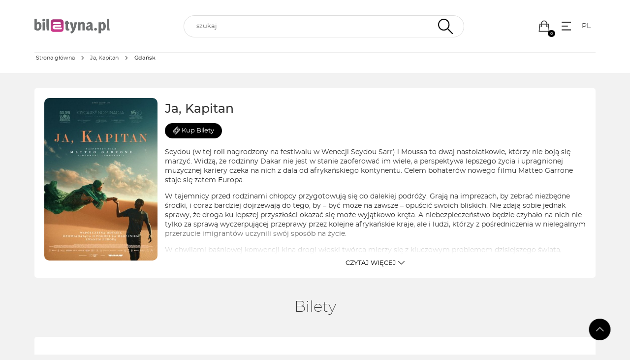

--- FILE ---
content_type: text/javascript
request_url: https://iframe226.biletyna.pl/dist/iframe/js/app-ca899bc455af1b70ddaf.js
body_size: 11027
content:
(()=>{var e,t,n,a,r,i={6716:(e,t,n)=>{var a={"./pl":94418,"./pl.js":94418};function r(e){var t=i(e);return n(t)}function i(e){if(!n.o(a,e)){var t=new Error("Cannot find module '"+e+"'");throw t.code="MODULE_NOT_FOUND",t}return a[e]}r.keys=function(){return Object.keys(a)},r.resolve=i,e.exports=r,r.id=6716},45804:(e,t,n)=>{"use strict";var a=n(31635),r=n(76544),i=n(57702),s=function(e){function t(){var t=e.call(this)||this;return t.defaultIcon="/th/biletyna-v2/gfx/google/maps/marker12.png",t}return(0,a.C6)(t,e),t.SDKUrl="https://maps.googleapis.com/maps/api/js?key=AIzaSyAQgLyZ0Pas8UG0N7Vkmx81B42o9-42Xm8",t}(n(73084).u),o=n(82726);new(function(e){function t(){return null!==e&&e.apply(this,arguments)||this}return(0,a.C6)(t,e),t.prototype._onInit=function(){this.$container.prependTo("body")},t.prototype._initListeners=function(e){var t=this;o(".show-map").on("click",(function(){t.gMap||t.initMap()}))},t.prototype.initMap=function(){var e=this;r.sr.loadScript(s.SDKUrl).then((function(){e.gMap=new s;var t=o("#map-modal"),n=+t.data("lat"),a=+t.data("lng");e.gMap.map.setCenter(e.gMap.getLatLng(n,a)),e.gMap.map.setZoom(14),e.gMap.addMarker(n,a)}))},t}(i.W))("#map-modal")},60729:(e,t,n)=>{"use strict";var a=n(31635),r=(n(82726),n(73784),n(64556),n(43777),n(24196)),i=n(57702),s=n(82726);new(function(e){function t(){return null!==e&&e.apply(this,arguments)||this}return(0,a.C6)(t,e),t.prototype._onInit=function(){this.updateFontSizeFromStorage(),this.updateNegativeColorsFromStorage()},t.prototype._initListeners=function(e){var t=this;this.$container.on("click",".accessibility-font",(function(){e.changeFontSize(s(this).data("font_size"))})),this.$container.on("click",".accessibility-negative-colors",(function(e){s("body").hasClass("negative-contrast")?t.changeNegativeColors(0):t.changeNegativeColors(1)}))},t.prototype.updateFontSizeFromStorage=function(){var e=r.i.get(t.FONT_SIZE_STORAGE_KEY);e&&this.changeFontSize(e)},t.prototype.changeFontSize=function(e){s("body").css("font-size","".concat(e,"em")),s(".accessibility-font").removeClass("active"),s('.accessibility-font[data-font_size="'.concat(e,'"]')).addClass("active"),r.i.set(t.FONT_SIZE_STORAGE_KEY,e)},t.prototype.updateNegativeColorsFromStorage=function(){var e=r.i.get(t.NEGATIVE_COLORS_STORAGE_KEY);e&&this.changeNegativeColors(e)},t.prototype.changeNegativeColors=function(e){e?(s(".accessibility-negative-colors").addClass("active"),s("body").addClass("accessibility-active negative-contrast")):(s(".accessibility-negative-colors").removeClass("active"),s("body").removeClass("accessibility-active negative-contrast")),r.i.set(t.NEGATIVE_COLORS_STORAGE_KEY,e)},t.FONT_SIZE_STORAGE_KEY="BNK--".concat(window.location.hostname,"--font-size"),t.NEGATIVE_COLORS_STORAGE_KEY="BNK--".concat(window.location.hostname,"--negative-colors"),t}(i.W))(".accessibility");var o=function(e){function t(){return null!==e&&e.apply(this,arguments)||this}return(0,a.C6)(t,e),Object.defineProperty(t.prototype,"$description",{get:function(){return this.$container.parents(".view_box").find(".view_description")},enumerable:!1,configurable:!0}),t.prototype._onInit=function(){this.hideButtonWhenHeightIsTooLow()},t.prototype.hideButtonWhenHeightIsTooLow=function(){this.$description.outerHeight()<250&&this.$container.hide()},t.prototype._initListeners=function(e){var t=this;this.$container.on("click",(function(){t.$container.hasClass("clicked")?t.slideDown():t.slideUp()}))},t.prototype.slideUp=function(){this.$description.animate({"max-height":"1000px"}),this.$container.addClass("clicked").children("span").text("Zwiń"),this.$container.children("i").removeClass("fa-angle-down").addClass("fa-angle-up")},t.prototype.slideDown=function(){this.$description.animate({"max-height":"250px"}),this.$container.removeClass("clicked").children("span").text("Rozwiń"),this.$container.children("i").removeClass("fa-angle-up").addClass("fa-angle-down")},t}(i.W);i.W.createAll(o,".view_more");n(86759),n(33524);var c=n(3114),d=n(90298),l=n(49014),h=n(36832),u=n(40036),f=n(84779),p=n(1839);(function(e){function t(){return null!==e&&e.apply(this,arguments)||this}return(0,a.C6)(t,e),t.createInstances=function(){i.W.createAll(t,".search-bar")},t.prototype._onInit=function(){this.setData(),this.$nameSearch.length>0&&(this.initNameSubscribers(),this.$nameSearch.val()&&this.$nameSearchCloseBtn.show())},t.prototype.setData=function(){this.$form=this.$container.find("form"),this.originFormData=this.$form.serialize(),this.$nameSearch=this.$container.find("#search-name input"),this.$nameSearchCloseBtn=this.$container.find("#search-name .close-btn"),this.__nameSearch=new c.BehaviorSubject(String(this.$nameSearch.val())),this.ajaxParams=this.$container.data("ajaxParams"),this.searchNameAjaxUrl=this.$container.data("searchNameAjaxUrl")},t.prototype._initListeners=function(e){var t=this;this.$container.find("#search-name .close-btn").on("click",(function(){t.clearNameSearch()}))},t.prototype.initNameSubscribers=function(){var e=this;(0,h.fromEvent)(this.$nameSearch.get(0),"keyup").pipe((0,f.pluck)("target","value")).subscribe((function(t){t?e.$nameSearchCloseBtn.show():e.$nameSearchCloseBtn.hide()})),this.__nameSearch.pipe((0,u.distinctUntilChanged)(),(0,p.skip)(1),(0,l.filter)((function(e){return""!==e}))).subscribe((function(){return e.submitForm()}))},t.prototype.clearNameSearch=function(){this.$nameSearch.val("").change(),this.$nameSearchCloseBtn.hide(),this.__nameSearch.next("")},t.prototype.submitForm=function(){this.originFormData!==this.$form.serialize()&&this.$form.submit()},t.prototype.initNameAutocomplete=function(){var e=this;new d.s({container:this.$nameSearch.get(0),serviceUrl:this.searchNameAjaxUrl,paramName:"q",params:this.ajaxParams,transformResult:function(e){return e&&e.courses&&Array.isArray(e.courses)?e.courses.map((function(e){return Object({value:e.course_name})})):{value:""}},onError:function(t){return e.helper.dialog.showErrorDialog("Coś poszło nie tak podczas wyszukiwania. Spróbuj ponownie z inną nazwą")},onSelect:function(t){e.__nameSearch.next(t.value)}})},t})(i.W).createInstances();var b=n(82726),v=function(e){function t(){return null!==e&&e.apply(this,arguments)||this}return(0,a.C6)(t,e),t.prototype._onInit=function(){},t.prototype._initListeners=function(){this.$container.on("change","select",(function(){b(this).parents("form").submit()}))},t}(i.W);b((function(){return b(document).find(".select").each((function(){new v(b(this))}))}));var m=n(33118),g=n(61920),y=n(7207),j=n(82726),w=function(e){function t(){var t=null!==e&&e.apply(this,arguments)||this;return t.__cityOnChange=new g.Subject,t.__onLocationFetched=new g.Subject,t}return(0,a.C6)(t,e),t.createInstances=function(){i.W.createAll(t,".search-city")},t.prototype._onInit=function(){this.$form=this.$container.parents("form"),this.$citySearch=this.$container.find("input"),this.$citySearchTarget=j(this.$citySearch.data("target")),this.$citySearchCloseBtn=j(".search-city .close-btn"),this.__citySearch=new c.BehaviorSubject(String(this.$citySearch.val())),this.initAutocomplete(),this.$citySearch.val()&&this.$citySearchCloseBtn.show()},t.prototype._initListeners=function(e){this.$citySearchTarget.on("change",(function(){e.__citySearch.next(String(j(this).val()))})),this.$form.on("submit",(function(t){e.cityAutocomplete&&null===e.cityAutocomplete.getCurrentSelectedItem()&&(t.preventDefault(),e.cityAutocomplete.selectFirstElement().pipe((0,y.take)(1),(0,l.filter)((function(e){return!0===e}))).subscribe((function(){e.$form.off("submit").submit()})))}))},t.prototype._initSubscribers=function(){var e=this;return[(0,h.fromEvent)(this.$citySearch.get(0),"keyup").pipe((0,f.pluck)("target","value")).subscribe((function(t){t?e.$citySearchCloseBtn.show():(e.$citySearchCloseBtn.hide(),e.$citySearchTarget.val(""))})),this.__citySearch.pipe((0,u.distinctUntilChanged)(),(0,p.skip)(1)).subscribe((function(t){return e.__cityOnChange.next(t)}))]},t.prototype.initAutocomplete=function(){var e=this;this.cityAutocomplete=new d.s({container:this.$citySearch.get(0),positionTarget:"afterElement",serviceUrl:"/ajax/findcity",paramName:"term",transformResult:function(e){var t=[];return e&&(e=JSON.parse(e)).status?t=e.cities.map((function(e){return Object({value:e.value,data:e.id})})):t},params:{only_poland:!0,order:"population"},onError:function(t){return e.helper.dialog.showErrorDialog("Coś poszło nie tak podczas wyszukiwania miasta. Spróbuj ponownie wpisując inną nazwę miasta")},onSelect:function(t){e.$citySearchTarget.val(t.data).change()},defaultItems:null,__setLocalizationCookie:this.__cityOnChange,cookieName:"iframe_city_id"}),this.__onLocationFetched.subscribe((function(t){e.$citySearch.val(t.city_name),e.$citySearchTarget.val(t.city_id).change()}))},t}(i.W);w.createInstances();var _=n(82726),S=function(e){function t(){return null!==e&&e.apply(this,arguments)||this}return(0,a.C6)(t,e),Object.defineProperty(t.prototype,"$form",{get:function(){return this.$container.find("form")},enumerable:!1,configurable:!0}),t.prototype._onInit=function(){this.updateFilterResetIcons()},t.prototype._initListeners=function(e){var t=this;this.$container.on("change",'input[type="radio"], #city_id, input[type=date]',(function(){_(this).parents("form").submit()})),_("#show-course-filters").on("click",(function(){var e=_("#course_filters_modal .modal-body");e.data("inited")||(e.html(_("#course-filters form").get(0).outerHTML),e.find("[data-inited]").removeAttr("data-inited"),e.find(".select").each((function(){new v(_(this))})),t.updateFilterResetIcons(),w.createInstances(),e.data("inited",!0))})),this.$container.on("change","input",(function(e){t.updateFilterResetIcons()})),this.$container.on("click",".filter-reset",(function(e){_(e.target).parents(".form-row").find("input").val("").change()})),this.$container.on("change","input[type=date]",(function(e){var n=_(e.target),a=t.$container.find("#date-to"),r=t.$container.find("#date-from"),i=m.DateHelper.moment().format("YYYY-mm-dd");switch(n.attr("name")){case"df":r.val()?a.attr("min",String(r.val())):a.attr("min",i);break;case"dt":a.val()?r.attr("max",String(a.val())):r.attr("max","")}}))},t.prototype.updateFilterResetIcons=function(){this.$container.find("input").each((function(e,t){var n=_(t),a=n.parents(".form-row").find(".filter-reset");n.val()?a.show():a.hide()}))},t}(i.W);_((function(){new S("#course-list")})),new(function(e){function t(){return null!==e&&e.apply(this,arguments)||this}return(0,a.C6)(t,e),t.prototype._onInit=function(){},t}(i.W))("#order-mobile-header");n(87627);var C=n(82726);new(function(e){function t(){var t=null!==e&&e.apply(this,arguments)||this;return t.artistModalFilled=!1,t}return(0,a.C6)(t,e),t.prototype._onInit=function(){var e=this;C("#open-artist-modal",(function(){if(!e.artistModalFilled){var t=C("#mobile-artist-description-modal .modal-body");t.append(C(".artist-poster > figure").html()),t.append('<h2 class="B-mt-15">Opis</h2>'),t.append(C("#artist-view-description").html());var n=C("#artist-cast-description").html();n&&t.append("\n                <hr>\n                <h2>Obsada</h2>\n                ".concat(n,"\n            ")),e.artistModalFilled=!0}}))},t}(i.W))(".artist-modal-description");var $=n(94594),k=n(3180),x=n(99939),E=n(90955),O=n(82726);new(function(e){function t(){var t=null!==e&&e.apply(this,arguments)||this;return t.ajax_params={},t.review_current_page=2,t}return(0,a.C6)(t,e),t.prototype._onInit=function(){this.ajax_params=this.$container.data("ajax_params")},t.prototype._initListeners=function(e){this.clickOn(".show-more-reviews",(function(){e.getMoreReviews(O(this))})),this.clickOn(".roll-up",(function(){var t=this;O(".new-comment").toggle(),e.helper.toggle(this,(function(e){O(".new-comment").hide(),E.K.animate(O(".comment:not(.new-comment)").first(),"scroll",{offset:-150}),O(t).html('ROZWIŃ <i class="icon-svg"><svg class="svg-icon"><use href="/gfx/bnk-icons.svg#icon-strzalka-dol"></use></svg></i>')}),(function(e){O(".new-comment").show(),O(t).html('ZWIŃ <i class="icon-svg"><svg class="svg-icon"><use href="/gfx/bnk-icons.svg#icon-strzalka-gora"></use></svg></i>')}))}))},t.prototype.getMoreReviews=function(e){return(0,a.sH)(this,void 0,void 0,(function(){var t,r,i,s,o,c,d;return(0,a.YH)(this,(function(a){switch(a.label){case 0:e.html("ŁADOWANIE..."),a.label=1;case 1:return a.trys.push([1,6,,7]),[4,$.Ay.reviews(this.review_current_page,this.ajax_params)];case 2:return t=a.sent(),e.html("WIĘCEJ"),this.review_current_page++,this.$container.find(".roll-up").css("display","inline-block"),[4,k.a.getTemplate(k.l.BILETYNA_REVIEW_RECORD)];case 3:return r=a.sent(),(0===t.reviews.length||t.reviews.length<this.ajax_params.ipp)&&e.hide(),0===t.reviews.length?[2]:[4,(0,x.r)()];case 4:return i=a.sent(),[4,Promise.all([n.e(29),n.e(1590),n.e(295),n.e(5273),n.e(3125),n.e(6558),n.e(9142),n.e(4713),n.e(8481),n.e(4099),n.e(8749),n.e(6234),n.e(9037),n.e(2205),n.e(2360),n.e(2529),n.e(4361),n.e(9557),n.e(5407),n.e(3216),n.e(6220),n.e(4895),n.e(8167),n.e(2914),n.e(4563),n.e(2156),n.e(4155),n.e(395),n.e(7124),n.e(3668),n.e(1433),n.e(7242),n.e(7522),n.e(3999)]).then(n.bind(n,49237))];case 5:for(o in s=a.sent().default,t.reviews)c=t.reviews[o],d=void 0,d=O(r.render(c)),this.$container.find(".records").append(d),new i({el:d.find(".comment-rate").get(0),components:{CommentRate:s}}),d.addClass("new-comment"),c.reply&&(d=O(r.render({nick:"Organizator",datestamp:c.reply_added,is_reply:!0,review_art:c.reply})),this.$container.find(".records").append(d),new i({el:d.find(".comment-rate").get(0),components:{CommentRate:s}}),d.addClass("new-comment"));return[3,7];case 6:return a.sent(),e.html("WIĘCEJ"),[3,7];case 7:return[2]}}))}))},t}(i.W))("section.comments");var P,T=n(43180),I=n(82726);!function(e){e.HIDE_CONTENT="ShowMore:hide-content"}(P||(P={})),function(e){function t(){return null!==e&&e.apply(this,arguments)||this}return(0,a.C6)(t,e),t.createInstances=function(){i.W.createAll(t,".show-more")},Object.defineProperty(t.prototype,"isContentExpanded",{get:function(){return this.$container.hasClass("clicked")},enumerable:!1,configurable:!0}),Object.defineProperty(t.prototype,"$target",{get:function(){var e=this.$container.data("target");return"siblings"===this.$container.data("selector-type")?this.$container.siblings(e):I(e)},enumerable:!1,configurable:!0}),t.prototype._onInit=function(){this.wrapTargetChildren(),this.initShowMoreElementVisibility()},t.prototype._initListeners=function(e){var t=this;this.$container.on("click",(function(){return t.toggleContentExpand()})),this.$container.on(P.HIDE_CONTENT,(function(){t.hideContent()}))},t.prototype.initShowMoreElementVisibility=function(){var e=this.$target.height();this.$target.children().height()>e&&(this.$container.css("visibility","visible"),this.$target.addClass("vertical-opacity-mask mask-white"))},t.prototype.toggleContentExpand=function(){var e=this.$container.data("hidden-text"),t=this.$container.data("visible-text");T.$.toggleClasses(this.$target,["content-hidden","content-visible"]),T.$.toggleClass(this.$container,"clicked"),this.isContentExpanded?this.$container.find("span").text(t):this.$container.find("span").text(e),this.$container.find("i.rotate-icon").toggleClass("rotate-180")},t.prototype.wrapTargetChildren=function(){this.$target.children().wrapAll("<div></div>")},t.prototype.hideContent=function(){this.isContentExpanded&&this.toggleContentExpand()},t}(i.W).createInstances();var M=n(39297),A=n(42584),N=function(e){function t(t,n){void 0===t&&(t="body");var a=e.call(this,t)||this;return a.cartService=n,a}return(0,a.C6)(t,e),t.prototype._onInit=function(){this.getCart()},t.prototype.getCart=function(){var e=this;this.cartService.__onCartChange.subscribe((function(t){var n=t.items.getTotalCount();e.updateIndicator(n)}))},t.prototype._initListeners=function(e){this.$container.on("click",(function(){return M.M.open()}))},t.prototype.updateIndicator=function(e){var t=this.$container.find(".indicator");t.text(e),t.show()},t}(i.W);i.W.createAll(N,".cart-button",window.Registry.getModule(A.lz).service);n(87625);var L=n(15576),B=n(84741),R=n(49950),F=n(18496);window.addEventListener("message",(function(e){e.origin===window.location.origin&&e&&void 0!==e.data&&void 0!==e.data.method&&z.__onMessage.next(e.data)}));var z=function(){function e(){}return e.sendToParent=function(e,t){void 0===t&&(t={}),window.postMessage({method:e,params:t},window.location.origin)},e.getMessage=function(e){return this.__onMessage.pipe((0,l.filter)((function(t){return t.method===e})))},e.__onMessage=new g.Subject,e}(),W=function(){function e(){}return e.initView=function(e){switch(e){case"artist-view":Promise.all([n.e(29),n.e(1590),n.e(295),n.e(5273),n.e(3125),n.e(6558),n.e(9142),n.e(4713),n.e(8481),n.e(4099),n.e(8749),n.e(6234),n.e(9037),n.e(6163),n.e(3842),n.e(8556),n.e(3691),n.e(9321),n.e(930)]).then(n.bind(n,34675));break;case"cart-checkout":n.e(7132).then(n.bind(n,95521));break;case"cart-index":n.e(3660).then(n.bind(n,84241));break;case"event-sector":Promise.all([n.e(29),n.e(1590),n.e(295),n.e(5273),n.e(3125),n.e(6558),n.e(9142),n.e(4713),n.e(8481),n.e(4099),n.e(8749),n.e(6234),n.e(9037),n.e(8042)]).then(n.bind(n,7039));break;case"event-view":Promise.all([n.e(29),n.e(1590),n.e(295),n.e(5273),n.e(3125),n.e(6558),n.e(9142),n.e(4713),n.e(8481),n.e(4099),n.e(8749),n.e(6234),n.e(9037),n.e(9031)]).then(n.bind(n,79260));break;case"order-summary":n.e(4304).then(n.bind(n,7725));break;case"product-index":n.e(6593).then(n.bind(n,15770))}},e}(),D=n(12883),H=n(36523),U=n(13209),V=n(82726),Y=function(){function e(){}return Object.defineProperty(e,"isEmbeded",{get:function(){return self!==top},enumerable:!1,configurable:!0}),e.isViewActive=function(e){return 0!==V('body[data-current_view="'.concat(e,'"]')).length},e}(),K=(n(78521),n(83763)),G=n(82726);new U.d({imgSelector:"img[data-src]",bcgImageSelector:".lazy-background"});window.onerror=function(e,t,n,a,r){F.F.send(new F.S(e,r.stack,"front:iframe"))},new(function(e){function t(t,n,a,r){var i=e.call(this,"body")||this;return i.facebookModule=t,i.cartModule=n,i.dialogModule=a,i.googleModule=r,i.facebookModule.initPlugins(),i}return(0,a.C6)(t,e),t.prototype._onInit=function(){var e=this;W.initView(this.getCurrentView()),G(document).on("click","#close-search-bar",(function(){setTimeout((function(){G(".B-nav").removeClass("opened")}),300),G(".B-nav").removeClass("open-in")})),G("#show-search-bar").on("click",(function(){G(".B-nav").addClass("opened open-in")})),G("#go-site-up").on("click",(function(){E.K.animate(G("body"),"scroll",{duration:G(document).scrollTop()/5})})),this.dialogModule.initPlugins({enabled:(0,a.fX)((0,a.fX)([],B.Ph.defaultPlugins,!0),[B.n.NOTY],!1)}),this.googleModule.initPlugins({enabled:[K._.DATA_LAYER]}),this.initHeaderSearch(G(".header-search").get(0)).then((function(){}));var t=null;"undefined"!=typeof cartVaccinationStatusRegulationLink&&(t=cartVaccinationStatusRegulationLink),this.cartModule.initPlugins({enabled:(0,a.fX)((0,a.fX)([],A.lz.defaultPlugins,!0),[A.Pt.CART_MODAL],!1),cartModal:{vaccinationStatusLink:t}}),this.facebookModule.service.init(),this.facebookModule.service.pageView(),z.getMessage("setScrollTop").subscribe((function(t){var n=Math.max(t.params.scrollTop,0);M.M.setTopPosition(n),e.dialogModule.service.setTopPosition(n)})),G("body").on("click","a[href]",(function(e){if(Y.isEmbeded){var t=G(this).attr("href");if(t.startsWith("#"))G(t).get(0).scrollIntoView({behavior:"smooth"});else{var n=H._.appendParamToUrl("BNK",$.Ay.BnkSid,t);G(this).attr("href",n)}}})),Y.isEmbeded&&G("#B-online-payment-btn").attr("target","_blank")},t.prototype._initSubscribers=function(){return[(0,L.merge)(M.M.__afterOpen,this.dialogModule.service.__afterOpen).subscribe((function(){z.sendToParent("getScrollTop")}))]},t.prototype._initListeners=function(e){G("#open-cart-modal").on("click",(function(){M.M.open()})),G(document).on("click",".B-btn--disabled",(function(e){e.preventDefault(),D.B.animate(G(this),"shake",!0)}))},t.prototype.initHeaderSearch=function(e){return(0,a.sH)(this,void 0,void 0,(function(){var t,r;return(0,a.YH)(this,(function(a){switch(a.label){case 0:return this.isHeaderSearchInited(e)?[2]:[4,(0,x.r)()];case 1:return t=a.sent(),[4,Promise.all([n.e(29),n.e(1590),n.e(295),n.e(5273),n.e(3125),n.e(6558),n.e(9142),n.e(4713),n.e(8481),n.e(4099),n.e(8749),n.e(6234),n.e(9037),n.e(2205),n.e(2360),n.e(2529),n.e(4361),n.e(9557),n.e(5407),n.e(3216),n.e(6220),n.e(4895),n.e(8167),n.e(2914),n.e(4563),n.e(2156),n.e(4155),n.e(395),n.e(7124),n.e(3668),n.e(1433),n.e(7242),n.e(3932)]).then(n.bind(n,41551))];case 2:return r=a.sent().default,new t({el:e,components:{HeaderSearch:r}}),[2]}}))}))},t.prototype.isHeaderSearchInited=function(e){return 0===G(e).find("header-search").length},t}(i.W))(window.Registry.getModule(R.R),window.Registry.getModule(A.lz),window.Registry.getModule(B.Ph),window.Registry.getModule(K.u))},87627:(e,t,n)=>{"use strict";var a=n(31635),r=n(57702),i=n(3114),s=n(24031),o=n(71739),c=(n(45804),n(82726));new(function(e){function t(t,n){void 0===t&&(t="body");var a=e.call(this,t)||this;return a.placeSelectService=n,a.__paymentSummary=new i.BehaviorSubject(null),a.isDailyPromotion=!1,c(document).on("order_changeValues",(function(e,t){a.__paymentSummary.next(t)})),a}return(0,a.C6)(t,e),t.prototype._onInit=function(){this.$container.data("is_daily_promotion")&&(this.isDailyPromotion=!0)},t.prototype._initListeners=function(e){this.clickOn(".submit-btn",(function(){e.placeSelectService.submitNumberedPlaces()})),this.clickOn(".go-back",(function(){window.history.back()}))},t.prototype._initSubscribers=function(){var e=this;return[this.__paymentSummary.subscribe((function(t){t&&e.updatePrices(t)})),this.placeSelectService.__selectedNumberedPlaces.subscribe((function(){e.hasOrder()||(e.updateSelectedPlacesCount(),e.updateSelectedPlacesPrice(),e.updateSubmitButton())}))]},t.prototype.updatePrices=function(e){for(var t in e){this.$container.find(".order-".concat(t)).find(".price").children("span").text(e[t]);var n=parseFloat(s.i.clean(e[t]));"order-mobile-header"===this.$container.attr("id")&&"to_pay"!==t&&(n&&void 0!==e[t]?this.$container.find(".order-".concat(t)).css("display","table-row"):this.$container.find(".order-".concat(t)).hide())}1!=+c("#discount-value").val()&&this.$container.find(".order-discount").css("display","table-row")},t.prototype.hasOrder=function(){var e=c("#order-sidebox").data("has_order");return void 0!==e&&0!==Number(e)},t.prototype.updateSelectedPlacesCount=function(){var e=this.placeSelectService.selectedNumberedPlaces.confirmedPlaces.length;e?this.$container.find(".selected_count").html(e+"&nbsp;szt."):this.$container.find(".selected_count").html("")},t.prototype.updateSelectedPlacesPrice=function(){var e=this.placeSelectService.selectedNumberedPlaces.totalPrice;this.$container.find(".selected_price_total span").text(s.i.format(e,!1)),this.isDailyPromotion&&this.updatePromoPrice(e)},t.prototype.updatePromoPrice=function(e){},t.prototype.updateSubmitButton=function(){this.placeSelectService.selectedNumberedPlaces.confirmedPlaces.length?this.$container.find(".submit-form .submit-btn.B-btn--disabled").removeClass("B-btn--disabled"):this.$container.find(".submit-form .submit-btn").addClass("B-btn--disabled")},t}(r.W))(".order-pay-summary",window.Registry.getModule(o.Wg).service)}},s={};function o(e){var t=s[e];if(void 0!==t)return t.exports;var n=s[e]={id:e,loaded:!1,exports:{}};return i[e].call(n.exports,n,n.exports,o),n.loaded=!0,n.exports}o.m=i,o.amdD=function(){throw new Error("define cannot be used indirect")},e=[],o.O=(t,n,a,r)=>{if(!n){var i=1/0;for(l=0;l<e.length;l++){for(var[n,a,r]=e[l],s=!0,c=0;c<n.length;c++)(!1&r||i>=r)&&Object.keys(o.O).every((e=>o.O[e](n[c])))?n.splice(c--,1):(s=!1,r<i&&(i=r));if(s){e.splice(l--,1);var d=a();void 0!==d&&(t=d)}}return t}r=r||0;for(var l=e.length;l>0&&e[l-1][2]>r;l--)e[l]=e[l-1];e[l]=[n,a,r]},o.n=e=>{var t=e&&e.__esModule?()=>e.default:()=>e;return o.d(t,{a:t}),t},o.d=(e,t)=>{for(var n in t)o.o(t,n)&&!o.o(e,n)&&Object.defineProperty(e,n,{enumerable:!0,get:t[n]})},o.f={},o.e=e=>Promise.all(Object.keys(o.f).reduce(((t,n)=>(o.f[n](e,t),t)),[])),o.u=e=>2205===e?"shared/vendors/rxjs.d41d8cd98f.vendor-2793e461-6fb8851c5f74b48d7d99.js":2360===e?"shared/vendors/rxjs.d41d8cd98f.vendor-6212a8f0-e8397457e2ac51c12364.js":2529===e?"shared/vendors/rxjs.d41d8cd98f.vendor-7ce58d81-0f24dcd440e1228d050d.js":4361===e?"shared/vendors/rxjs.d41d8cd98f.vendor-8a54d8fe-4858e2538d2825ce020c.js":9557===e?"shared/vendors/rxjs.d41d8cd98f.vendor-4e995139-08c40a06bc9308258ab2.js":5407===e?"shared/vendors/rxjs.d41d8cd98f.vendor-9e0b8919-3b18cf8d664e81834f5f.js":3216===e?"shared/vendors/rxjs.d41d8cd98f.vendor-c5754ff0-6f9e3f0a5171b9589b64.js":6220===e?"shared/vendors/rxjs.d41d8cd98f.vendor-1ff991ec-9b88af80bab37790022f.js":4895===e?"shared/vendors/rxjs.d41d8cd98f.vendor-ec31a14a-8d10ec481e28f71c54b6.js":8167===e?"shared/vendors/rxjs.d41d8cd98f.vendor-d11fff10-961b206280ece9d3bff6.js":2914===e?"shared/vendors/rxjs.d41d8cd98f.vendor-dbe5565d-0ff1a99439ea24f34af0.js":4563===e?"shared/vendors/rxjs.d41d8cd98f.vendor-40f8f388-f3dc71b53e0c976c6d24.js":4619===e?"shared/js/4619-912f88f1035d73fcc881.js":2337===e?"shared/js/2337-701896098635a7ea84af.js":6550===e?"shared/js/6550-09c57e4d6b074df8b2b0.js":8553===e?"shared/js/8553-fecf62abfb412fd303b2.js":2897===e?"shared/js/2897-19378809bfaff0bb8894.js":4562===e?"shared/js/4562-be931220482532910824.js":124===e?"shared/js/124-2024b253765b5fffa5b3.js":2156===e?"shared/vendors/reflect-metadata.vendor-8b69e7c86d1c161a99a9.js":4155===e?"shared/vendors/vue-property-decorator.vendor-ee44af24345c2317c248.js":395===e?"shared/vendors/vue.vendor-2dd5f69ac95507d7f095.js":7124===e?"shared/vendors/vue-rx.vendor-540655da2855458324a6.js":3668===e?"shared/vendors/vue-class-component.vendor-f763bab7d0732ecceb9a.js":1433===e?"shared/vendors/vue-loader.vendor-a83cfe0ae7f74285157d.js":5070===e?"shared/vendors/twig.vendor-d26712a6-794205a77b43462c118e.js":3824===e?"shared/vendors/twig.vendor-fe178352-4f29241d6bcb54294097.js":2231===e?"shared/vendors/twig.vendor-3dcf605a-e980e6e4baccd904d6bf.js":5430===e?"shared/vendors/twig.vendor-ef87d391-be8e6873d92410392742.js":7796===e?"shared/vendors/twig.vendor-4c658ba4-f3306355dad8b1808293.js":8886===e?"shared/vendors/locutus.vendor-90af772e-993b0c6d47766afd1336.js":8309===e?"shared/vendors/locutus.vendor-912fcea5-5e157e518f06b4a16000.js":6486===e?"shared/vendors/path.vendor-47b7355fde4ced909ea7.js":9354===e?"shared/js/9354-21d964f7c6a51f588dd1.js":9552===e?"shared/js/9552-30035ac42e67406c8c82.js":2280===e?"shared/js/2280-dd084ffc2142fab5a8ba.js":785===e?"shared/js/785-b6a995816d3a20b8bf82.js":4337===e?"shared/js/4337-621e93fd2320ccd1b1d5.js":5066===e?"shared/js/5066-568fa0ea292f7ad9bd6e.js":8737===e?"shared/js/8737-ac83fa6a6ad15e20e2fb.js":1624===e?"shared/js/1624-afb9ebd23b5353de9c4d.js":9435===e?"shared/js/9435-d63239663f10f9d0c20a.js":2143===e?"shared/js/2143-9e1bb4faca10ebb3e4f3.js":2838===e?"shared/js/2838-7bd78e643dc695c03d70.js":3249===e?"shared/js/3249-2a3a95e5fe45d026a3d1.js":6518===e?"shared/js/6518-d7fd2bd9c6b9fa59471c.js":3038===e?"shared/js/3038-f99634bff80ab18fe7ef.js":4443===e?"shared/js/4443-624a9fd101a938d96264.js":7401===e?"shared/js/7401-9301f13830a01aa967da.js":5845===e?"shared/vendors/mobile-detect.vendor-663b26f86da0b47bbb22.js":4577===e?"shared/js/4577-f841f5f6ed88bed48fb1.js":7243===e?"shared/js/7243-fe8ca91a0eddbb79ce26.js":6795===e?"shared/js/6795-242e29fb10f348221945.js":8699===e?"shared/vendors/jquery-bar-rating.vendor-78735c7c89609e00c06f.js":8668===e?"shared/js/8668-77dad996cb55bddff92a.js":3632===e?"shared/vendors/animate.css.vendor-c6b27871-2e2249ccd122c9ca2545.js":4302===e?"shared/vendors/animate.css.vendor-00c0b595-e76911880027020987e8.js":6055===e?"shared/js/6055-a926a5997b9afe00eff1.js":3999===e?"shared/js/3999-d4a893a967fa7c72bac2.js":9596===e?"shared/vendors/velocity-animate.vendor-6117a53217e60ce86074.js":7031===e?"shared/js/7031-d25b9b4297af6d54ef65.js":3932===e?"shared/js/3932-67caf22021b1bbd6ad6e.js":9321===e?"shared/vendors/lite-youtube.vendor-27b4c91191573f7e261f.js":930===e?"iframe/async/artist-view-4ff272c5d678f06f7ce7.js":7132===e?"iframe/async/cart-checkout-fb32e0d33ba9ee94acf5.js":3660===e?"iframe/async/cart-index-268552dada72a0e5f22a.js":8042===e?"iframe/async/event-sector-89646843ff677bcab10a.js":9031===e?"iframe/async/event-view-3edb6986936e2ab2a1b9.js":4304===e?"iframe/async/order-summary-2bf8148a54f5ca71cd85.js":6593===e?"iframe/async/product-index-f71b3f8150b3ac0092f3.js":1801===e?"shared/js/1801-25cccacda750c83f72df.js":3752===e?"shared/vendors/hammerjs.vendor-0d29b5317caa485c576d.js":3490===e?"shared/js/3490-46e448d244c1491c01f8.js":5245===e?"shared/js/5245-9ad7955f609da17e2ee1.js":862===e?"shared/js/862-375257a00f42a73bc7f0.js":7494===e?"shared/js/7494-c27d9248a69d8042aab7.js":5552===e?"shared/js/5552-2e55a13c829cd9cc9542.js":9343===e?"shared/js/9343-62310408ca65984ed418.js":7319===e?"shared/vendors/blazy.vendor-0e7368bdb2e0f32f4ad0.js":1592===e?"shared/js/1592-de8479fad9d455fe860b.js":582===e?"shared/js/582-4c6e9f213180124ac8a8.js":5934===e?"shared/js/5934-8c44bc056d0eee060605.js":6754===e?"shared/js/6754-3826b5cea53c4fb4c414.js":1958===e?"shared/js/1958-6e6d707ecaf13ddde431.js":4===e?"shared/js/4-7ba627f7a3cabecd984a.js":3171===e?"shared/js/3171-2e55a13c829cd9cc9542.js":1724===e?"shared/js/1724-62310408ca65984ed418.js":9211===e?"shared/js/9211-de8479fad9d455fe860b.js":1779===e?"shared/js/1779-31d07ab7a0144adcb422.js":805===e?"shared/vendors/noty.vendor-937124b0ea377e00ad90.js":7242===e?"shared/vendors/process.vendor-e2513162d0c81758a0a7.js":6163===e?"shared/vendors/runtime.vendor-9c3aba4f14ba486f18e8.js":3842===e?"shared/vendors/js.vendor-be645969a62fe50d99b8.js":8556===e?"shared/vendors/css.vendor-695a8076d8312f706399.js":3691===e?"shared/vendors/images.vendor-b9231985660d1da84c1f.js":void 0,o.miniCssF=e=>295===e?"shared/css/app-3574871a-d5969778ff64c727bd5a.css":4032===e?"iframe/css/app-6f9a9f59023bb69d0b62.css":805===e?"shared/css/noty.vendor-0a5e8c0b972ce2cafd4d.css":4619===e?"shared/css/4619-6acc21e4c81d802bbb40.css":6550===e?"shared/css/6550-73fab93cf8390aac4405.css":2897===e?"shared/css/2897-c88188ca70e612a17039.css":4562===e?"shared/css/4562-6c7d8202d3e7a626ae37.css":3249===e?"shared/css/3249-03c974ce9fd8491a4418.css":3038===e?"shared/css/3038-a1fdd7e0bad5963c05ac.css":4577===e?"shared/css/4577-2c015f65ddbac8cabaa4.css":3490===e?"shared/css/3490-2131f25484cd2643d45d.css":5245===e?"shared/css/5245-ef4c7e0b7313ddd7bf33.css":862===e?"shared/css/862-30ebbd233b11070b3028.css":7494===e?"shared/css/7494-bbdff4f52805bc1b8d26.css":6754===e?"shared/css/6754-1b272a170cecf21f252c.css":1958===e?"shared/css/1958-32f05f9d73cce77db803.css":void 0,o.g=function(){if("object"==typeof globalThis)return globalThis;try{return this||new Function("return this")()}catch(e){if("object"==typeof window)return window}}(),o.o=(e,t)=>Object.prototype.hasOwnProperty.call(e,t),t={},n="biletyna-new:",o.l=(e,a,r,i)=>{if(t[e])t[e].push(a);else{var s,c;if(void 0!==r)for(var d=document.getElementsByTagName("script"),l=0;l<d.length;l++){var h=d[l];if(h.getAttribute("src")==e||h.getAttribute("data-webpack")==n+r){s=h;break}}s||(c=!0,(s=document.createElement("script")).charset="utf-8",s.timeout=120,o.nc&&s.setAttribute("nonce",o.nc),s.setAttribute("data-webpack",n+r),s.src=e),t[e]=[a];var u=(n,a)=>{s.onerror=s.onload=null,clearTimeout(f);var r=t[e];if(delete t[e],s.parentNode&&s.parentNode.removeChild(s),r&&r.forEach((e=>e(a))),n)return n(a)},f=setTimeout(u.bind(null,void 0,{type:"timeout",target:s}),12e4);s.onerror=u.bind(null,s.onerror),s.onload=u.bind(null,s.onload),c&&document.head.appendChild(s)}},o.r=e=>{"undefined"!=typeof Symbol&&Symbol.toStringTag&&Object.defineProperty(e,Symbol.toStringTag,{value:"Module"}),Object.defineProperty(e,"__esModule",{value:!0})},o.nmd=e=>(e.paths=[],e.children||(e.children=[]),e),o.j=4032,o.p="/dist/",a=e=>new Promise(((t,n)=>{var a=o.miniCssF(e),r=o.p+a;if(((e,t)=>{for(var n=document.getElementsByTagName("link"),a=0;a<n.length;a++){var r=(s=n[a]).getAttribute("data-href")||s.getAttribute("href");if("stylesheet"===s.rel&&(r===e||r===t))return s}var i=document.getElementsByTagName("style");for(a=0;a<i.length;a++){var s;if((r=(s=i[a]).getAttribute("data-href"))===e||r===t)return s}})(a,r))return t();((e,t,n,a)=>{var r=document.createElement("link");r.rel="stylesheet",r.type="text/css",r.onerror=r.onload=i=>{if(r.onerror=r.onload=null,"load"===i.type)n();else{var s=i&&("load"===i.type?"missing":i.type),o=i&&i.target&&i.target.href||t,c=new Error("Loading CSS chunk "+e+" failed.\n("+o+")");c.code="CSS_CHUNK_LOAD_FAILED",c.type=s,c.request=o,r.parentNode.removeChild(r),a(c)}},r.href=t,document.head.appendChild(r)})(e,r,t,n)})),r={4032:0,6716:0},o.f.miniCss=(e,t)=>{r[e]?t.push(r[e]):0!==r[e]&&{805:1,862:1,1958:1,2897:1,3038:1,3249:1,3490:1,4562:1,4577:1,4619:1,5245:1,6550:1,6754:1,7494:1}[e]&&t.push(r[e]=a(e).then((()=>{r[e]=0}),(t=>{throw delete r[e],t})))},(()=>{var e={4032:0,6716:0,295:0};o.f.j=(t,n)=>{var a=o.o(e,t)?e[t]:void 0;if(0!==a)if(a)n.push(a[2]);else if(295!=t){var r=new Promise(((n,r)=>a=e[t]=[n,r]));n.push(a[2]=r);var i=o.p+o.u(t),s=new Error;o.l(i,(n=>{if(o.o(e,t)&&(0!==(a=e[t])&&(e[t]=void 0),a)){var r=n&&("load"===n.type?"missing":n.type),i=n&&n.target&&n.target.src;s.message="Loading chunk "+t+" failed.\n("+r+": "+i+")",s.name="ChunkLoadError",s.type=r,s.request=i,a[1](s)}}),"chunk-"+t,t)}else e[t]=0},o.O.j=t=>0===e[t];var t=(t,n)=>{var a,r,[i,s,c]=n,d=0;if(i.some((t=>0!==e[t]))){for(a in s)o.o(s,a)&&(o.m[a]=s[a]);if(c)var l=c(o)}for(t&&t(n);d<i.length;d++)r=i[d],o.o(e,r)&&e[r]&&e[r][0](),e[r]=0;return o.O(l)},n=self.webpackChunkbiletyna_new=self.webpackChunkbiletyna_new||[];n.forEach(t.bind(null,0)),n.push=t.bind(null,n.push.bind(n))})(),o.nc=void 0;var c=o.O(void 0,[29,1590,295,5273,3125,6558,9142,4713,8481,4099,8749,6234,9037,9088,4977,4931,4431,8089,3839,7522,6223,2803,7505,8991],(()=>o(60729)));c=o.O(c)})();

--- FILE ---
content_type: text/javascript
request_url: https://iframe226.biletyna.pl/dist/shared/vendors/moment-range.vendor-fa85da4acb75537a5380.js
body_size: 3130
content:
(self.webpackChunkbiletyna_new=self.webpackChunkbiletyna_new||[]).push([[8089],{77784:function(t,e,n){var r;r=function(t){return function(t){var e={};function n(r){if(e[r])return e[r].exports;var o=e[r]={i:r,l:!1,exports:{}};return t[r].call(o.exports,o,o.exports,n),o.l=!0,o.exports}return n.m=t,n.c=e,n.i=function(t){return t},n.d=function(t,e,r){n.o(t,e)||Object.defineProperty(t,e,{configurable:!1,enumerable:!0,get:r})},n.n=function(t){var e=t&&t.__esModule?function(){return t.default}:function(){return t};return n.d(e,"a",e),e},n.o=function(t,e){return Object.prototype.hasOwnProperty.call(t,e)},n.p="",n(n.s=3)}([function(t,e,n){"use strict";var r=n(5)();t.exports=function(t){return t!==r&&null!==t}},function(t,e,n){"use strict";t.exports=n(18)()?Symbol:n(20)},function(e,n){e.exports=t},function(t,e,n){"use strict";Object.defineProperty(e,"__esModule",{value:!0}),e.DateRange=void 0;var r=function(t,e){if(Array.isArray(t))return t;if(Symbol.iterator in Object(t))return function(t,e){var n=[],r=!0,o=!1,i=void 0;try{for(var u,a=t[Symbol.iterator]();!(r=(u=a.next()).done)&&(n.push(u.value),!e||n.length!==e);r=!0);}catch(t){o=!0,i=t}finally{try{!r&&a.return&&a.return()}finally{if(o)throw i}}return n}(t,e);throw new TypeError("Invalid attempt to destructure non-iterable instance")},o="function"==typeof Symbol&&"symbol"==typeof Symbol.iterator?function(t){return typeof t}:function(t){return t&&"function"==typeof Symbol&&t.constructor===Symbol&&t!==Symbol.prototype?"symbol":typeof t},i=function(){function t(t,e){for(var n=0;n<e.length;n++){var r=e[n];r.enumerable=r.enumerable||!1,r.configurable=!0,"value"in r&&(r.writable=!0),Object.defineProperty(t,r.key,r)}}return function(e,n,r){return n&&t(e.prototype,n),r&&t(e,r),e}}();e.extendMoment=function(t){return t.range=function(e,n){return f.hasOwnProperty(e)?new l(t(this).startOf(e),t(this).endOf(e)):new l(e,n)},t.rangeFromInterval=function(e){var n=arguments.length>1&&void 0!==arguments[1]?arguments[1]:1,r=arguments.length>2&&void 0!==arguments[2]?arguments[2]:t();if(t.isMoment(r)||(r=t(r)),!r.isValid())throw new Error("Invalid date.");var o=r.clone().add(n,e),i=[];return i.push(t.min(r,o)),i.push(t.max(r,o)),new l(i)},t.parseZoneRange=function(e){var n=v(e),r=t.parseZone(n[0]),o=t.parseZone(n[1]);return new l(r,o)},t.fn.range=t.range,t.range.constructor=l,t.isRange=function(t){return t instanceof l},t.fn.within=function(t){return t.contains(this.toDate())},t};var u=s(n(2)),a=s(n(1));function s(t){return t&&t.__esModule?t:{default:t}}function c(t,e,n){return e in t?Object.defineProperty(t,e,{value:n,enumerable:!0,configurable:!0,writable:!0}):t[e]=n,t}var f={year:!0,quarter:!0,month:!0,week:!0,day:!0,hour:!0,minute:!0,second:!0},l=e.DateRange=function(){function t(e,n){!function(t,e){if(!(t instanceof e))throw new TypeError("Cannot call a class as a function")}(this,t);var i=e,a=n;if(1===arguments.length||void 0===n)if("object"===(void 0===e?"undefined":o(e))&&2===e.length){var s=r(e,2);i=s[0],a=s[1]}else if("string"==typeof e){var c=v(e),f=r(c,2);i=f[0],a=f[1]}this.start=i||0===i?(0,u.default)(i):(0,u.default)(-864e13),this.end=a||0===a?(0,u.default)(a):(0,u.default)(864e13)}return i(t,[{key:"adjacent",value:function(t){var e=this.start.isSame(t.end),n=this.end.isSame(t.start);return e&&t.start.valueOf()<=this.start.valueOf()||n&&t.end.valueOf()>=this.end.valueOf()}},{key:"add",value:function(t){var e=arguments.length>1&&void 0!==arguments[1]?arguments[1]:{adjacent:!1};return this.overlaps(t,e)?new this.constructor(u.default.min(this.start,t.start),u.default.max(this.end,t.end)):null}},{key:"by",value:function(t){var e=arguments.length>1&&void 0!==arguments[1]?arguments[1]:{exclusive:!1,step:1},n=this;return c({},a.default.iterator,(function(){var r=e.exclusive||!1,o=e.step||1,i=Math.abs(n.start.diff(n.end,t))/o,u=0;return{next:function(){var e=n.start.clone().add(u*o,t),a=r?!(u<i):!(u<=i);return u++,{done:a,value:a?void 0:e}}}}))}},{key:"byRange",value:function(t){var e=arguments.length>1&&void 0!==arguments[1]?arguments[1]:{exclusive:!1,step:1},n=this,r=e.step||1,o=this.valueOf()/t.valueOf()/r,i=e.exclusive||!1,s=Math.floor(o),f=0;return c({},a.default.iterator,(function(){return s===1/0?{done:!0}:{next:function(){var e=(0,u.default)(n.start.valueOf()+t.valueOf()*f*r),a=s===o&&i?!(f<s):!(f<=s);return f++,{done:a,value:a?void 0:e}}}}))}},{key:"center",value:function(){var t=this.start.valueOf()+this.diff()/2;return(0,u.default)(t)}},{key:"clone",value:function(){return new this.constructor(this.start,this.end)}},{key:"contains",value:function(e){var n=arguments.length>1&&void 0!==arguments[1]?arguments[1]:{exclusive:!1},r=this.start.valueOf(),o=this.end.valueOf(),i=e.valueOf(),u=e.valueOf();e instanceof t&&(i=e.start.valueOf(),u=e.end.valueOf());var a=r<i||r<=i&&!n.exclusive,s=o>u||o>=u&&!n.exclusive;return a&&s}},{key:"diff",value:function(t,e){return this.end.diff(this.start,t,e)}},{key:"duration",value:function(t,e){return this.diff(t,e)}},{key:"intersect",value:function(t){var e=this.start.valueOf(),n=this.end.valueOf(),r=t.start.valueOf(),o=t.end.valueOf();if(e==n){if(e==r||e==o)return null;if(e>r&&e<o)return this}else if(r==o){if(r==e||r==n)return null;if(r>e&&r<n)return t}return e<=r&&r<n&&n<o?new this.constructor(r,n):r<e&&e<o&&o<=n?new this.constructor(e,o):r<e&&e<=n&&n<o?this:e<=r&&r<=o&&o<=n?t:null}},{key:"isEqual",value:function(t){return this.start.isSame(t.start)&&this.end.isSame(t.end)}},{key:"isSame",value:function(t){return this.isEqual(t)}},{key:"overlaps",value:function(t){var e=arguments.length>1&&void 0!==arguments[1]?arguments[1]:{adjacent:!1},n=null!==this.intersect(t);return e.adjacent&&!n?this.adjacent(t):n}},{key:"reverseBy",value:function(t){var e=arguments.length>1&&void 0!==arguments[1]?arguments[1]:{exclusive:!1,step:1},n=this;return c({},a.default.iterator,(function(){var r=e.exclusive||!1,o=e.step||1,i=Math.abs(n.start.diff(n.end,t))/o,u=0;return{next:function(){var e=n.end.clone().subtract(u*o,t),a=r?!(u<i):!(u<=i);return u++,{done:a,value:a?void 0:e}}}}))}},{key:"reverseByRange",value:function(t){var e=arguments.length>1&&void 0!==arguments[1]?arguments[1]:{exclusive:!1,step:1},n=this,r=e.step||1,o=this.valueOf()/t.valueOf()/r,i=e.exclusive||!1,s=Math.floor(o),f=0;return c({},a.default.iterator,(function(){return s===1/0?{done:!0}:{next:function(){var e=(0,u.default)(n.end.valueOf()-t.valueOf()*f*r),a=s===o&&i?!(f<s):!(f<=s);return f++,{done:a,value:a?void 0:e}}}}))}},{key:"subtract",value:function(t){var e=this.start.valueOf(),n=this.end.valueOf(),r=t.start.valueOf(),o=t.end.valueOf();return null===this.intersect(t)?[this]:r<=e&&e<n&&n<=o?[]:r<=e&&e<o&&o<n?[new this.constructor(o,n)]:e<r&&r<n&&n<=o?[new this.constructor(e,r)]:e<r&&r<o&&o<n?[new this.constructor(e,r),new this.constructor(o,n)]:e<r&&r<n&&o<n?[new this.constructor(e,r),new this.constructor(r,n)]:[]}},{key:"toDate",value:function(){return[this.start.toDate(),this.end.toDate()]}},{key:"toString",value:function(){return this.start.format()+"/"+this.end.format()}},{key:"valueOf",value:function(){return this.end.valueOf()-this.start.valueOf()}}]),t}();function v(t){return t.split("/")}},function(t,e,n){"use strict";var r,o=n(6),i=n(13),u=n(9),a=n(15);r=t.exports=function(t,e){var n,r,u,s,c;return arguments.length<2||"string"!=typeof t?(s=e,e=t,t=null):s=arguments[2],null==t?(n=u=!0,r=!1):(n=a.call(t,"c"),r=a.call(t,"e"),u=a.call(t,"w")),c={value:e,configurable:n,enumerable:r,writable:u},s?o(i(s),c):c},r.gs=function(t,e,n){var r,s,c,f;return"string"!=typeof t?(c=n,n=e,e=t,t=null):c=arguments[3],null==e?e=void 0:u(e)?null==n?n=void 0:u(n)||(c=n,n=void 0):(c=e,e=n=void 0),null==t?(r=!0,s=!1):(r=a.call(t,"c"),s=a.call(t,"e")),f={get:e,set:n,configurable:r,enumerable:s},c?o(i(c),f):f}},function(t,e,n){"use strict";t.exports=function(){}},function(t,e,n){"use strict";t.exports=n(7)()?Object.assign:n(8)},function(t,e,n){"use strict";t.exports=function(){var t,e=Object.assign;return"function"==typeof e&&(e(t={foo:"raz"},{bar:"dwa"},{trzy:"trzy"}),t.foo+t.bar+t.trzy==="razdwatrzy")}},function(t,e,n){"use strict";var r=n(10),o=n(14),i=Math.max;t.exports=function(t,e){var n,u,a,s=i(arguments.length,2);for(t=Object(o(t)),a=function(r){try{t[r]=e[r]}catch(t){n||(n=t)}},u=1;u<s;++u)r(e=arguments[u]).forEach(a);if(void 0!==n)throw n;return t}},function(t,e,n){"use strict";t.exports=function(t){return"function"==typeof t}},function(t,e,n){"use strict";t.exports=n(11)()?Object.keys:n(12)},function(t,e,n){"use strict";t.exports=function(){try{return Object.keys("primitive"),!0}catch(t){return!1}}},function(t,e,n){"use strict";var r=n(0),o=Object.keys;t.exports=function(t){return o(r(t)?Object(t):t)}},function(t,e,n){"use strict";var r=n(0),o=Array.prototype.forEach,i=Object.create;t.exports=function(t){var e=i(null);return o.call(arguments,(function(t){r(t)&&function(t,e){var n;for(n in t)e[n]=t[n]}(Object(t),e)})),e}},function(t,e,n){"use strict";var r=n(0);t.exports=function(t){if(!r(t))throw new TypeError("Cannot use null or undefined");return t}},function(t,e,n){"use strict";t.exports=n(16)()?String.prototype.contains:n(17)},function(t,e,n){"use strict";var r="razdwatrzy";t.exports=function(){return"function"==typeof r.contains&&!0===r.contains("dwa")&&!1===r.contains("foo")}},function(t,e,n){"use strict";var r=String.prototype.indexOf;t.exports=function(t){return r.call(this,t,arguments[1])>-1}},function(t,e,n){"use strict";var r={object:!0,symbol:!0};t.exports=function(){var t;if("function"!=typeof Symbol)return!1;t=Symbol("test symbol");try{String(t)}catch(t){return!1}return!!r[typeof Symbol.iterator]&&!!r[typeof Symbol.toPrimitive]&&!!r[typeof Symbol.toStringTag]}},function(t,e,n){"use strict";t.exports=function(t){return!!t&&("symbol"==typeof t||!!t.constructor&&"Symbol"===t.constructor.name&&"Symbol"===t[t.constructor.toStringTag])}},function(t,e,n){"use strict";var r,o,i,u,a=n(4),s=n(21),c=Object.create,f=Object.defineProperties,l=Object.defineProperty,v=Object.prototype,p=c(null);if("function"==typeof Symbol){r=Symbol;try{String(r()),u=!0}catch(t){}}var y,d=(y=c(null),function(t){for(var e,n,r=0;y[t+(r||"")];)++r;return y[t+=r||""]=!0,l(v,e="@@"+t,a.gs(null,(function(t){n||(n=!0,l(this,e,a(t)),n=!1)}))),e});i=function(t){if(this instanceof i)throw new TypeError("Symbol is not a constructor");return o(t)},t.exports=o=function t(e){var n;if(this instanceof t)throw new TypeError("Symbol is not a constructor");return u?r(e):(n=c(i.prototype),e=void 0===e?"":String(e),f(n,{__description__:a("",e),__name__:a("",d(e))}))},f(o,{for:a((function(t){return p[t]?p[t]:p[t]=o(String(t))})),keyFor:a((function(t){var e;for(e in s(t),p)if(p[e]===t)return e})),hasInstance:a("",r&&r.hasInstance||o("hasInstance")),isConcatSpreadable:a("",r&&r.isConcatSpreadable||o("isConcatSpreadable")),iterator:a("",r&&r.iterator||o("iterator")),match:a("",r&&r.match||o("match")),replace:a("",r&&r.replace||o("replace")),search:a("",r&&r.search||o("search")),species:a("",r&&r.species||o("species")),split:a("",r&&r.split||o("split")),toPrimitive:a("",r&&r.toPrimitive||o("toPrimitive")),toStringTag:a("",r&&r.toStringTag||o("toStringTag")),unscopables:a("",r&&r.unscopables||o("unscopables"))}),f(i.prototype,{constructor:a(o),toString:a("",(function(){return this.__name__}))}),f(o.prototype,{toString:a((function(){return"Symbol ("+s(this).__description__+")"})),valueOf:a((function(){return s(this)}))}),l(o.prototype,o.toPrimitive,a("",(function(){var t=s(this);return"symbol"==typeof t?t:t.toString()}))),l(o.prototype,o.toStringTag,a("c","Symbol")),l(i.prototype,o.toStringTag,a("c",o.prototype[o.toStringTag])),l(i.prototype,o.toPrimitive,a("c",o.prototype[o.toPrimitive]))},function(t,e,n){"use strict";var r=n(19);t.exports=function(t){if(!r(t))throw new TypeError(t+" is not a symbol");return t}}])},t.exports=r(n(95093))}}]);